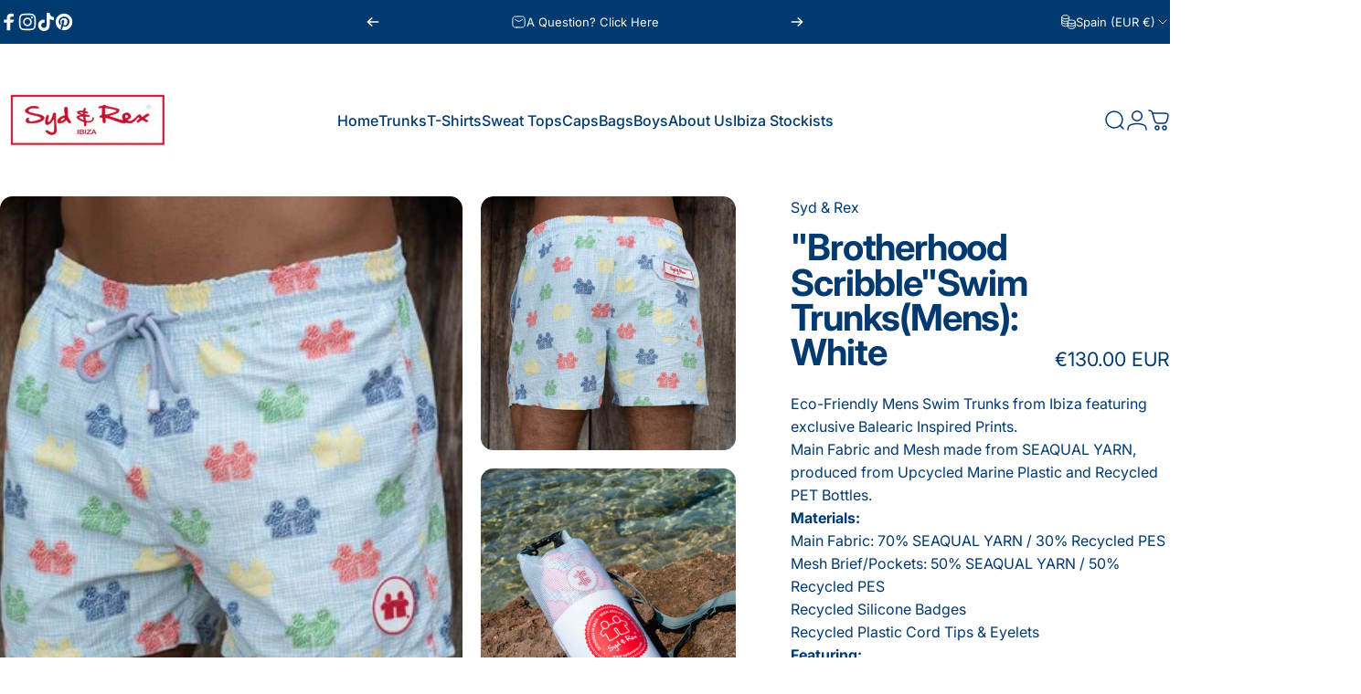

--- FILE ---
content_type: text/css
request_url: https://sydandrex.com/cdn/shop/t/11/assets/mobile-dock.css?v=67294267402137413211710611109
body_size: -104
content:
.mobile-dock{visibility:visible;transform:translateY(100%);transition:transform var(--animation-primary);color:rgb(var(--color-foreground));background:var(--gradient-background);background-color:rgb(var(--color-background));padding-block-start:var(--section-padding-top);padding-block-end:var(--section-padding-bottom)}.mobile-dock.section--divider{border-block-start:1px solid rgb(var(--color-foreground)/ .06)}.mobile-dock.section--divider:after{content:none}.dock__item{height:var(--sp-11);width:100%;max-width:100%;text-decoration:none;color:rgb(var(--color-foreground))}.mobile-dock--2-col .dock__item{width:50%}.mobile-dock--3-col .dock__item{width:33.33%}.mobile-dock--4-col .dock__item{width:25%}.mobile-dock--5-col .dock__item{width:20%}.mobile-dock--6-col .dock__item{width:16.66%}.dock__item p{margin:0;position:relative;display:flex}.dock__item .cart-count-bubble{margin-top:-.5rem;margin-right:-2rem}.dock__item svg{height:var(--sp-5);width:auto;stroke-width:1}.dock__item .count{inset-block-start:calc(var(--sp-1d5) * -1);inset-inline-end:calc(var(--sp-1d5) * -1)}@media screen and (min-width: 768px){.mobile-dock{display:none!important}}@media screen and (max-width: 767px){.footer-copyright{padding-block-end:calc(var(--sp-5) + var(--mobile-dock-height))}.header-sticky .header{transition:var(--animation-primary);transition-property:opacity,transform}.header-sticky.header-hidden .header{transform:translateY(calc(-100% - var(--border-radius)))}.header-sticky.header-hidden~.mobile-dock-section .mobile-dock,.mobile-dock-section.active .mobile-dock{transform:translateY(0)}.facet-sticky{transition:inset-block-end var(--animation-primary)}.header-sticky.header-hidden~.page-container .facet-sticky,.mobile-dock-section.active~.page-container .facet-sticky{inset-block-end:calc(var(--mobile-dock-height) + var(--sp-2d5))}}
/*# sourceMappingURL=/cdn/shop/t/11/assets/mobile-dock.css.map?v=67294267402137413211710611109 */
